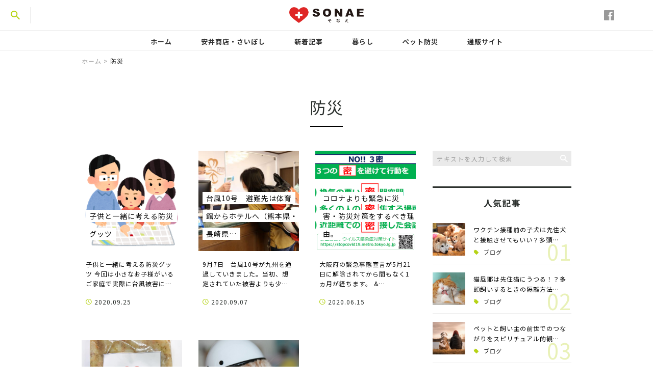

--- FILE ---
content_type: text/html; charset=UTF-8
request_url: https://sonae-bousai.net/tag/%E9%98%B2%E7%81%BD/
body_size: 12709
content:
<!DOCTYPE html>
<html lang="ja">
<head>
<meta charset="UTF-8" />
<meta name="viewport" content="width=device-width, initial-scale=1">
<meta name="format-detection" content="telephone=no">
<link rel="pingback" href="https://sonae-bousai.net/jetb/xmlrpc.php" />
<link rel="shortcut icon" href="https://sonae-bousai.net/jetb/wp-content/uploads/2020/03/favicon.ico" />
<link rel="apple-touch-icon-precomposed" href="https://sonae-bousai.net/jetb/wp-content/uploads/2020/03/favicon180.png" />

<title>防災 | 馬肉専門店【安井商店】SONAEそなえ</title>

<!-- All In One SEO Pack 3.6.2[489,526] -->

<meta name="keywords"  content="台風,避難所,防災,非常持ち出し袋,命を守る行動,避難先　ホテル,避難所　ペット,避難所　ホテル" />

<script type="application/ld+json" class="aioseop-schema">{"@context":"https://schema.org","@graph":[{"@type":["Person","Organization"],"@id":"https://sonae-bousai.net/#person","url":"https://sonae-bousai.net/","name":"＠新米防災士　赤レンジャー","sameAs":[],"image":{"@type":"ImageObject","@id":"https://sonae-bousai.net/#personlogo","url":"https://secure.gravatar.com/avatar/f59fcc30db0ec3aefab2876db23a3652?s=96&d=mm&r=g","width":96,"height":96,"caption":"＠新米防災士　赤レンジャー"},"logo":{"@id":"https://sonae-bousai.net/#personlogo"}},{"@type":"WebSite","@id":"https://sonae-bousai.net/#website","url":"https://sonae-bousai.net/","name":"馬肉専門店【安井商店】SONAEそなえ","publisher":{"@id":"https://sonae-bousai.net/#person"},"potentialAction":{"@type":"SearchAction","target":"https://sonae-bousai.net/?s={search_term_string}","query-input":"required name=search_term_string"}},{"@type":"CollectionPage","@id":"https://sonae-bousai.net/tag/%e9%98%b2%e7%81%bd/#collectionpage","url":"https://sonae-bousai.net/tag/%e9%98%b2%e7%81%bd/","inLanguage":"ja","name":"防災","isPartOf":{"@id":"https://sonae-bousai.net/#website"},"breadcrumb":{"@id":"https://sonae-bousai.net/tag/%e9%98%b2%e7%81%bd/#breadcrumblist"}},{"@type":"BreadcrumbList","@id":"https://sonae-bousai.net/tag/%e9%98%b2%e7%81%bd/#breadcrumblist","itemListElement":[{"@type":"ListItem","position":1,"item":{"@type":"WebPage","@id":"https://sonae-bousai.net/","url":"https://sonae-bousai.net/","name":"ペット防災を中心としたペット同行避難の推奨や防災情報サイト  | 馬肉専門店【安井商店】SONAEそなえ"}},{"@type":"ListItem","position":2,"item":{"@type":"WebPage","@id":"https://sonae-bousai.net/tag/%e9%98%b2%e7%81%bd/","url":"https://sonae-bousai.net/tag/%e9%98%b2%e7%81%bd/","name":"防災"}}]}]}</script>
<link rel="canonical" href="https://sonae-bousai.net/tag/%e9%98%b2%e7%81%bd/" />
			<script type="text/javascript" >
				window.ga=window.ga||function(){(ga.q=ga.q||[]).push(arguments)};ga.l=+new Date;
				ga('create', 'UA-163697557-4', 'auto');
				// Plugins
				
				ga('send', 'pageview');
			</script>
			<script async src="https://www.google-analytics.com/analytics.js"></script>
			<!-- All In One SEO Pack -->
<link rel='dns-prefetch' href='//yubinbango.github.io' />
<link rel='dns-prefetch' href='//s.w.org' />
<link rel="alternate" type="application/rss+xml" title="馬肉専門店【安井商店】SONAEそなえ &raquo; フィード" href="https://sonae-bousai.net/feed/" />
<link rel="alternate" type="application/rss+xml" title="馬肉専門店【安井商店】SONAEそなえ &raquo; コメントフィード" href="https://sonae-bousai.net/comments/feed/" />
<link rel="alternate" type="application/rss+xml" title="馬肉専門店【安井商店】SONAEそなえ &raquo; 防災 タグのフィード" href="https://sonae-bousai.net/tag/%e9%98%b2%e7%81%bd/feed/" />
		<script type="text/javascript">
			window._wpemojiSettings = {"baseUrl":"https:\/\/s.w.org\/images\/core\/emoji\/13.0.0\/72x72\/","ext":".png","svgUrl":"https:\/\/s.w.org\/images\/core\/emoji\/13.0.0\/svg\/","svgExt":".svg","source":{"concatemoji":"https:\/\/sonae-bousai.net\/jetb\/wp-includes\/js\/wp-emoji-release.min.js?ver=5.5.17"}};
			!function(e,a,t){var n,r,o,i=a.createElement("canvas"),p=i.getContext&&i.getContext("2d");function s(e,t){var a=String.fromCharCode;p.clearRect(0,0,i.width,i.height),p.fillText(a.apply(this,e),0,0);e=i.toDataURL();return p.clearRect(0,0,i.width,i.height),p.fillText(a.apply(this,t),0,0),e===i.toDataURL()}function c(e){var t=a.createElement("script");t.src=e,t.defer=t.type="text/javascript",a.getElementsByTagName("head")[0].appendChild(t)}for(o=Array("flag","emoji"),t.supports={everything:!0,everythingExceptFlag:!0},r=0;r<o.length;r++)t.supports[o[r]]=function(e){if(!p||!p.fillText)return!1;switch(p.textBaseline="top",p.font="600 32px Arial",e){case"flag":return s([127987,65039,8205,9895,65039],[127987,65039,8203,9895,65039])?!1:!s([55356,56826,55356,56819],[55356,56826,8203,55356,56819])&&!s([55356,57332,56128,56423,56128,56418,56128,56421,56128,56430,56128,56423,56128,56447],[55356,57332,8203,56128,56423,8203,56128,56418,8203,56128,56421,8203,56128,56430,8203,56128,56423,8203,56128,56447]);case"emoji":return!s([55357,56424,8205,55356,57212],[55357,56424,8203,55356,57212])}return!1}(o[r]),t.supports.everything=t.supports.everything&&t.supports[o[r]],"flag"!==o[r]&&(t.supports.everythingExceptFlag=t.supports.everythingExceptFlag&&t.supports[o[r]]);t.supports.everythingExceptFlag=t.supports.everythingExceptFlag&&!t.supports.flag,t.DOMReady=!1,t.readyCallback=function(){t.DOMReady=!0},t.supports.everything||(n=function(){t.readyCallback()},a.addEventListener?(a.addEventListener("DOMContentLoaded",n,!1),e.addEventListener("load",n,!1)):(e.attachEvent("onload",n),a.attachEvent("onreadystatechange",function(){"complete"===a.readyState&&t.readyCallback()})),(n=t.source||{}).concatemoji?c(n.concatemoji):n.wpemoji&&n.twemoji&&(c(n.twemoji),c(n.wpemoji)))}(window,document,window._wpemojiSettings);
		</script>
		<style type="text/css">
img.wp-smiley,
img.emoji {
	display: inline !important;
	border: none !important;
	box-shadow: none !important;
	height: 1em !important;
	width: 1em !important;
	margin: 0 .07em !important;
	vertical-align: -0.1em !important;
	background: none !important;
	padding: 0 !important;
}
</style>
	<link rel='stylesheet' id='colorbox-theme1-css'  href='https://sonae-bousai.net/jetb/wp-content/plugins/jquery-colorbox/themes/theme1/colorbox.css?ver=4.6.2' type='text/css' media='screen' />
<link rel='stylesheet' id='wp-block-library-css'  href='https://sonae-bousai.net/jetb/wp-includes/css/dist/block-library/style.min.css?ver=5.5.17' type='text/css' media='all' />
<link rel='stylesheet' id='wp-block-library-theme-css'  href='https://sonae-bousai.net/jetb/wp-includes/css/dist/block-library/theme.min.css?ver=5.5.17' type='text/css' media='all' />
<link rel='stylesheet' id='contact-form-7-css'  href='https://sonae-bousai.net/jetb/wp-content/plugins/contact-form-7/includes/css/styles.css?ver=5.2' type='text/css' media='all' />
<link rel='stylesheet' id='wp-pagenavi-css'  href='https://sonae-bousai.net/jetb/wp-content/plugins/wp-pagenavi/pagenavi-css.css?ver=2.70' type='text/css' media='all' />
<link rel='stylesheet' id='ez-icomoon-css'  href='https://sonae-bousai.net/jetb/wp-content/plugins/easy-table-of-contents/vendor/icomoon/style.min.css?ver=2.0.11' type='text/css' media='all' />
<link rel='stylesheet' id='ez-toc-css'  href='https://sonae-bousai.net/jetb/wp-content/plugins/easy-table-of-contents/assets/css/screen.min.css?ver=2.0.11' type='text/css' media='all' />
<style id='ez-toc-inline-css' type='text/css'>
div#ez-toc-container p.ez-toc-title {font-size: 100%;}div#ez-toc-container p.ez-toc-title {font-weight: 500;}div#ez-toc-container ul li {font-size: 95%;}div#ez-toc-container {background: #f5f5f5;border: 1px solid #ffffff;width: 100%;}div#ez-toc-container p.ez-toc-title {color: #111111;}div#ez-toc-container ul.ez-toc-list a {color: #111111;}div#ez-toc-container ul.ez-toc-list a:hover {color: #c99f08;}div#ez-toc-container ul.ez-toc-list a:visited {color: #c99f08;}
</style>
<link rel='stylesheet' id='Jet_CMS_style-css'  href='https://sonae-bousai.net/jetb/wp-content/themes/Jet_cms_media_b/style.css?ver=5.5.17' type='text/css' media='all' />
<link rel='stylesheet' id='tablepress-default-css'  href='https://sonae-bousai.net/jetb/wp-content/plugins/tablepress/css/default.min.css?ver=1.11' type='text/css' media='all' />
<link rel='stylesheet' id='addtoany-css'  href='https://sonae-bousai.net/jetb/wp-content/plugins/add-to-any/addtoany.min.css?ver=1.15' type='text/css' media='all' />
<script type='text/javascript' src='https://sonae-bousai.net/jetb/wp-includes/js/jquery/jquery.js?ver=1.12.4-wp' id='jquery-core-js'></script>
<script type='text/javascript' id='colorbox-js-extra'>
/* <![CDATA[ */
var jQueryColorboxSettingsArray = {"jQueryColorboxVersion":"4.6.2","colorboxInline":"false","colorboxIframe":"false","colorboxGroupId":"","colorboxTitle":"","colorboxWidth":"false","colorboxHeight":"false","colorboxMaxWidth":"false","colorboxMaxHeight":"false","colorboxSlideshow":"false","colorboxSlideshowAuto":"false","colorboxScalePhotos":"true","colorboxPreloading":"false","colorboxOverlayClose":"true","colorboxLoop":"true","colorboxEscKey":"true","colorboxArrowKey":"true","colorboxScrolling":"true","colorboxOpacity":"0.85","colorboxTransition":"elastic","colorboxSpeed":"350","colorboxSlideshowSpeed":"2500","colorboxClose":"close","colorboxNext":"next","colorboxPrevious":"previous","colorboxSlideshowStart":"start slideshow","colorboxSlideshowStop":"stop slideshow","colorboxCurrent":"{current} of {total} images","colorboxXhrError":"This content failed to load.","colorboxImgError":"This image failed to load.","colorboxImageMaxWidth":"95%","colorboxImageMaxHeight":"95%","colorboxImageHeight":"false","colorboxImageWidth":"false","colorboxLinkHeight":"false","colorboxLinkWidth":"false","colorboxInitialHeight":"100","colorboxInitialWidth":"300","autoColorboxJavaScript":"","autoHideFlash":"","autoColorbox":"true","autoColorboxGalleries":"","addZoomOverlay":"","useGoogleJQuery":"","colorboxAddClassToLinks":""};
/* ]]> */
</script>
<script type='text/javascript' src='https://sonae-bousai.net/jetb/wp-content/plugins/jquery-colorbox/js/jquery.colorbox-min.js?ver=1.4.33' id='colorbox-js'></script>
<script type='text/javascript' src='https://sonae-bousai.net/jetb/wp-content/plugins/jquery-colorbox/js/jquery-colorbox-wrapper-min.js?ver=4.6.2' id='colorbox-wrapper-js'></script>
<script type='text/javascript' src='https://sonae-bousai.net/jetb/wp-content/plugins/add-to-any/addtoany.min.js?ver=1.1' id='addtoany-js'></script>
<link rel="https://api.w.org/" href="https://sonae-bousai.net/wp-json/" /><link rel="alternate" type="application/json" href="https://sonae-bousai.net/wp-json/wp/v2/tags/74" /><link rel="EditURI" type="application/rsd+xml" title="RSD" href="https://sonae-bousai.net/jetb/xmlrpc.php?rsd" />
<link rel="wlwmanifest" type="application/wlwmanifest+xml" href="https://sonae-bousai.net/jetb/wp-includes/wlwmanifest.xml" /> 
<meta name="generator" content="WordPress 5.5.17" />

<script data-cfasync="false">
window.a2a_config=window.a2a_config||{};a2a_config.callbacks=[];a2a_config.overlays=[];a2a_config.templates={};a2a_localize = {
	Share: "共有",
	Save: "ブックマーク",
	Subscribe: "購読",
	Email: "メール",
	Bookmark: "ブックマーク",
	ShowAll: "すべて表示する",
	ShowLess: "小さく表示する",
	FindServices: "サービスを探す",
	FindAnyServiceToAddTo: "追加するサービスを今すぐ探す",
	PoweredBy: "Powered by",
	ShareViaEmail: "メールでシェアする",
	SubscribeViaEmail: "メールで購読する",
	BookmarkInYourBrowser: "ブラウザにブックマーク",
	BookmarkInstructions: "このページをブックマークするには、 Ctrl+D または \u2318+D を押下。",
	AddToYourFavorites: "お気に入りに追加",
	SendFromWebOrProgram: "任意のメールアドレスまたはメールプログラムから送信",
	EmailProgram: "メールプログラム",
	More: "詳細&#8230;",
	ThanksForSharing: "Thanks for sharing!",
	ThanksForFollowing: "Thanks for following!"
};

(function(d,s,a,b){a=d.createElement(s);b=d.getElementsByTagName(s)[0];a.async=1;a.src="https://static.addtoany.com/menu/page.js";b.parentNode.insertBefore(a,b);})(document,"script");
</script>
<!-- Analytics by WP-Statistics v12.6.13 - https://wp-statistics.com/ -->

<!-- BEGIN: WP Social Bookmarking Light HEAD -->


<script>
    (function (d, s, id) {
        var js, fjs = d.getElementsByTagName(s)[0];
        if (d.getElementById(id)) return;
        js = d.createElement(s);
        js.id = id;
        js.src = "//connect.facebook.net/en_US/sdk.js#xfbml=1&version=v2.7";
        fjs.parentNode.insertBefore(js, fjs);
    }(document, 'script', 'facebook-jssdk'));
</script>

<style type="text/css">
    .wp_social_bookmarking_light{
    border: 0 !important;
    padding: 10px 0 20px 0 !important;
    margin: 0 !important;
}
.wp_social_bookmarking_light div{
    float: left !important;
    border: 0 !important;
    padding: 0 !important;
    margin: 0 5px 0px 0 !important;
    min-height: 30px !important;
    line-height: 18px !important;
    text-indent: 0 !important;
}
.wp_social_bookmarking_light img{
    border: 0 !important;
    padding: 0;
    margin: 0;
    vertical-align: top !important;
}
.wp_social_bookmarking_light_clear{
    clear: both !important;
}
#fb-root{
    display: none;
}
.wsbl_facebook_like iframe{
    max-width: none !important;
}
.wsbl_pinterest a{
    border: 0px !important;
}
</style>
<!-- END: WP Social Bookmarking Light HEAD -->
	<link rel="stylesheet" href="https://fonts.googleapis.com/icon?family=Material+Icons">
<link href="https://fonts.googleapis.com/css?family=Noto+Sans+JP:400,500,700&display=swap" rel="stylesheet">
<link rel="stylesheet" href="https://sonae-bousai.net/jetb/wp-content/themes/Jet_cms_media_b/css/icon.css">
<link rel="stylesheet" href="https://fonts.googleapis.com/icon?family=Material+Icons">
<link rel="stylesheet" href="https://sonae-bousai.net/jetb/wp-content/themes/Jet_cms_media_b/css/animate.min.css">


<!--オウンドCと共通-->
<link rel="stylesheet" href="https://jetb.co.jp/media-king/b/css/header_footer_side.css">
<link rel="stylesheet" href="https://jetb.co.jp/media-king/b/css/single_page.css">
<link rel="stylesheet" href="https://jetb.co.jp/media-king/b/css/other.css">
<link rel="stylesheet" href="https://jetb.co.jp/media-king/b/css/jetb_announce.css">
<link rel="stylesheet" href="https://jetb.co.jp/media-king/b/css/jetb_maincontents.css">
<link rel="stylesheet" href="https://jetb.co.jp/media-king/b/css/jet_AddQuicktags.css" type="text/css" />
<link rel="stylesheet" href="https://jetb.co.jp/media-king/b/css/common.css" type="text/css" />

<link rel="stylesheet" href="https://sonae-bousai.net/jetb/wp-content/themes/Jet_cms_media_b/Jet_Tpl_style.css" type="text/css" />
<!--上書きCSS-->
<link rel="stylesheet" href="https://sonae-bousai.net/jetb/wp-content/themes/Jet_cms_media_b/custom/custom.css" type="text/css" />

<!-- Global site tag (gtag.js) - Google Analytics -->
<script async src="https://www.googletagmanager.com/gtag/js?id=G-B0CSYL0EFV"></script>
<script>
  window.dataLayer = window.dataLayer || [];
  function gtag(){dataLayer.push(arguments);}
  gtag('js', new Date());

  gtag('config', 'G-B0CSYL0EFV');
</script>

</head>
<body class="archive tag tag-74" ontouchstart="">
	<div id="top" class="allwrapper">
		<header id="upper" class="cf">
			<section class="inner">
								<p class="logo">
					<a href="https://sonae-bousai.net/">
						<img src="https://sonae-bousai.net/jetb/wp-content/uploads/2020/03/logo2-1.png" alt="馬肉専門店【安井商店】SONAEそなえ">
					</a>
				</p>
							</section>

			<div class="menu-trigger" href="#">
				<div class="trigger_wrap">
					<span></span>
					<span></span>
					<span></span>
				</div>
			</div>

			<nav class="g_nav cf">
				<ul id="menu-%e3%82%b0%e3%83%ad%e3%83%bc%e3%83%90%e3%83%ab%e3%83%8a%e3%83%93" class="g_nav_menu menu"><li><a href="https://sonae-bousai.net">ホーム</a></li>
<li><a href="https://sonae-bousai.net/%e5%ae%89%e4%ba%95%e5%95%86%e5%ba%97%e3%83%bb%e3%81%95%e3%81%84%e3%81%bc%e3%81%97/">安井商店・さいぼし</a></li>
<li><a href="https://sonae-bousai.net/new-article/">新着記事</a></li>
<li><a href="https://sonae-bousai.net/category/life/">暮らし</a></li>
<li><a href="https://sonae-bousai.net/category/pet-disaster-prevention/">ペット防災</a></li>
<li><a href="http://www.saiboshi.net">通販サイト</a></li>
</ul>
													</nav>

			<div id="head_search_btn">
				<p></p>
			</div>
			<div class="head_search_area">
				<div class="head_search_wrap">
					<div class="head_search_cont">
						<form action="https://sonae-bousai.net/" method="get" id="head_searchform">
							<input id="head_words" type="text" name="s" placeholder="テキストを入力して検索" />
							<input id="head_searchBtn" type="submit" name="searchBtn" value="&#xf2f5;" />
						</form>
						<div class="popular_area">
							<p class="sec_title">人気記事<span>RANKING</span></p>
							<ul>
																
								<li>
									<p class="img_box imgwrap">
										<a href="https://sonae-bousai.net/blog/9415/" title="ワクチン接種前の子犬は先住犬と接触させてもいい？多頭飼いを始める前の注意点についても">
																							<img width="660" height="495" src="https://sonae-bousai.net/jetb/wp-content/uploads/2020/12/4134490_m-e1607503855609.jpg" class="attachment-full size-full colorbox-9415  wp-post-image" alt="先住犬" loading="lazy" srcset="https://sonae-bousai.net/jetb/wp-content/uploads/2020/12/4134490_m-e1607503855609.jpg 660w, https://sonae-bousai.net/jetb/wp-content/uploads/2020/12/4134490_m-e1607503855609-300x225.jpg 300w" sizes="(max-width: 660px) 100vw, 660px" />																					</a>
									</p>
									<div class="entry_box">
										<p class="popular_entrytitle">
											<a href="https://sonae-bousai.net/blog/9415/">
												ワクチン接種前の子犬は先住犬と接触させてもいい？多頭飼いを始める前の…											</a>
										</p>
										<div class="cat_box">
																																<a class="pop_cat" href="https://sonae-bousai.net/category/blog">
												ブログ											</a>
																																									</div>
										<span class="number">
											01										</span>
									</div>
								</li>
																
								<li>
									<p class="img_box imgwrap">
										<a href="https://sonae-bousai.net/blog/7455/" title="猫風邪は先住猫にうつる！？多頭飼いするときの隔離方法と期間">
																							<img width="1280" height="852" src="https://sonae-bousai.net/jetb/wp-content/uploads/2020/12/cat-323262_1280.jpg" class="attachment-full size-full colorbox-7455  wp-post-image" alt="" loading="lazy" srcset="https://sonae-bousai.net/jetb/wp-content/uploads/2020/12/cat-323262_1280.jpg 1280w, https://sonae-bousai.net/jetb/wp-content/uploads/2020/12/cat-323262_1280-300x200.jpg 300w, https://sonae-bousai.net/jetb/wp-content/uploads/2020/12/cat-323262_1280-1024x682.jpg 1024w, https://sonae-bousai.net/jetb/wp-content/uploads/2020/12/cat-323262_1280-768x511.jpg 768w" sizes="(max-width: 1280px) 100vw, 1280px" />																					</a>
									</p>
									<div class="entry_box">
										<p class="popular_entrytitle">
											<a href="https://sonae-bousai.net/blog/7455/">
												猫風邪は先住猫にうつる！？多頭飼いするときの隔離方法と期間											</a>
										</p>
										<div class="cat_box">
																																<a class="pop_cat" href="https://sonae-bousai.net/category/blog">
												ブログ											</a>
																																									</div>
										<span class="number">
											02										</span>
									</div>
								</li>
																
								<li>
									<p class="img_box imgwrap">
										<a href="https://sonae-bousai.net/blog/25220/" title="ペットと飼い主の前世でのつながりをスピリチュアル的観点から解説">
																							<img width="900" height="599" src="https://sonae-bousai.net/jetb/wp-content/uploads/2021/12/5c29fa77b15f01543cfec8d5c49e8b86.jpg" class="attachment-full size-full colorbox-25220  wp-post-image" alt="前世でつながりがあったかもしれない犬と飼い主" loading="lazy" srcset="https://sonae-bousai.net/jetb/wp-content/uploads/2021/12/5c29fa77b15f01543cfec8d5c49e8b86.jpg 900w, https://sonae-bousai.net/jetb/wp-content/uploads/2021/12/5c29fa77b15f01543cfec8d5c49e8b86-300x200.jpg 300w, https://sonae-bousai.net/jetb/wp-content/uploads/2021/12/5c29fa77b15f01543cfec8d5c49e8b86-768x511.jpg 768w" sizes="(max-width: 900px) 100vw, 900px" />																					</a>
									</p>
									<div class="entry_box">
										<p class="popular_entrytitle">
											<a href="https://sonae-bousai.net/blog/25220/">
												ペットと飼い主の前世でのつながりをスピリチュアル的観点から解説											</a>
										</p>
										<div class="cat_box">
																																<a class="pop_cat" href="https://sonae-bousai.net/category/blog">
												ブログ											</a>
																																									</div>
										<span class="number">
											03										</span>
									</div>
								</li>
																
								<li>
									<p class="img_box imgwrap">
										<a href="https://sonae-bousai.net/blog/25018/" title="小動物が好きな人の心理とは？性格も紹介します">
																							<img width="2560" height="1709" src="https://sonae-bousai.net/jetb/wp-content/uploads/2021/12/70df484ee61458ca16a63f22f0a1da54.jpg" class="attachment-full size-full colorbox-25018  wp-post-image" alt="小動物が好きな人の心理" loading="lazy" srcset="https://sonae-bousai.net/jetb/wp-content/uploads/2021/12/70df484ee61458ca16a63f22f0a1da54.jpg 2560w, https://sonae-bousai.net/jetb/wp-content/uploads/2021/12/70df484ee61458ca16a63f22f0a1da54-300x200.jpg 300w, https://sonae-bousai.net/jetb/wp-content/uploads/2021/12/70df484ee61458ca16a63f22f0a1da54-1024x684.jpg 1024w, https://sonae-bousai.net/jetb/wp-content/uploads/2021/12/70df484ee61458ca16a63f22f0a1da54-768x513.jpg 768w, https://sonae-bousai.net/jetb/wp-content/uploads/2021/12/70df484ee61458ca16a63f22f0a1da54-1536x1025.jpg 1536w, https://sonae-bousai.net/jetb/wp-content/uploads/2021/12/70df484ee61458ca16a63f22f0a1da54-2048x1367.jpg 2048w" sizes="(max-width: 2560px) 100vw, 2560px" />																					</a>
									</p>
									<div class="entry_box">
										<p class="popular_entrytitle">
											<a href="https://sonae-bousai.net/blog/25018/">
												小動物が好きな人の心理とは？性格も紹介します											</a>
										</p>
										<div class="cat_box">
																																<a class="pop_cat" href="https://sonae-bousai.net/category/blog">
												ブログ											</a>
																																									</div>
										<span class="number">
											04										</span>
									</div>
								</li>
																
								<li>
									<p class="img_box imgwrap">
										<a href="https://sonae-bousai.net/blog/25014/" title="人気の小動物５選！なつくペットランキングも紹介">
																							<img width="2560" height="1694" src="https://sonae-bousai.net/jetb/wp-content/uploads/2021/12/2326c896c8df469db7ef867ebf94e8b5.jpg" class="attachment-full size-full colorbox-25014  wp-post-image" alt="ペットとしてなつく小動物は？" loading="lazy" srcset="https://sonae-bousai.net/jetb/wp-content/uploads/2021/12/2326c896c8df469db7ef867ebf94e8b5.jpg 2560w, https://sonae-bousai.net/jetb/wp-content/uploads/2021/12/2326c896c8df469db7ef867ebf94e8b5-300x199.jpg 300w, https://sonae-bousai.net/jetb/wp-content/uploads/2021/12/2326c896c8df469db7ef867ebf94e8b5-1024x678.jpg 1024w, https://sonae-bousai.net/jetb/wp-content/uploads/2021/12/2326c896c8df469db7ef867ebf94e8b5-768x508.jpg 768w, https://sonae-bousai.net/jetb/wp-content/uploads/2021/12/2326c896c8df469db7ef867ebf94e8b5-1536x1016.jpg 1536w, https://sonae-bousai.net/jetb/wp-content/uploads/2021/12/2326c896c8df469db7ef867ebf94e8b5-2048x1355.jpg 2048w" sizes="(max-width: 2560px) 100vw, 2560px" />																					</a>
									</p>
									<div class="entry_box">
										<p class="popular_entrytitle">
											<a href="https://sonae-bousai.net/blog/25014/">
												人気の小動物５選！なつくペットランキングも紹介											</a>
										</p>
										<div class="cat_box">
																																<a class="pop_cat" href="https://sonae-bousai.net/category/blog">
												ブログ											</a>
																																									</div>
										<span class="number">
											05										</span>
									</div>
								</li>
																							</ul>
						</div>
					</div>
				</div>
			</div>

											<ul class="head_sns ">
				
				<li>
					<a href="https://www.facebook.com/pellot.life/" target="_blank">
						<img src="https://sonae-bousai.net/jetb/wp-content/uploads/2019/10/pc_ic_facebook.png" alt="">
					</a>
				</li>

				
				<li>
					<a href="https://twitter.com/saiboshi_no1" target="_blank">
						<img src="" alt="">
					</a>
				</li>

							</ul>
					
		</header>
<div id="archive_area">

<div class="bread_area">
	<div class="breadcrumbs" typeof="BreadcrumbList" vocab="https://schema.org/">
		<!-- Breadcrumb NavXT 6.5.0 -->
<span property="itemListElement" typeof="ListItem"><a property="item" typeof="WebPage" title="Go to 馬肉専門店【安井商店】SONAEそなえ." href="https://sonae-bousai.net" class="home" ><span property="name">ホーム</span></a><meta property="position" content="1"></span> &gt; <span class="archive taxonomy post_tag current-item">防災</span>	</div>
</div>
<!--▼▼▼▼コンテンツエリア▼▼▼▼-->
<h2 id="page_title"><span>防災</span></h2>
<div class="inner cf">
	<main class="archive_cont">
		<ul class="post_list">
						
			<li>
				<a class="post_head" href="https://sonae-bousai.net/pickup/4274/">
					<h3 class="post_title">
						<span>子供と一緒に考える防災グッツ</span>
					</h3>
					<p class="img_box imgwrap" href="https://sonae-bousai.net/pickup/4274/">
													<img width="180" height="180" src="https://sonae-bousai.net/jetb/wp-content/uploads/2020/09/saigai_maq_hinanjo.png" class="attachment-full size-full colorbox-4274  wp-post-image" alt="" loading="lazy" srcset="https://sonae-bousai.net/jetb/wp-content/uploads/2020/09/saigai_maq_hinanjo.png 180w, https://sonae-bousai.net/jetb/wp-content/uploads/2020/09/saigai_maq_hinanjo-150x150.png 150w" sizes="(max-width: 180px) 100vw, 180px" />											</p>
				</a>
				<div class="post_entry">
					<p class="post_txt">
						<a href="https://sonae-bousai.net/pickup/4274/">
							子供と一緒に考える防災グッツ
今回は小さなお子様がいるご家庭で実際に台風被害に…						</a>
					</p>
					<div class="post_info">
						<time class="day_entry">2020.09.25</time>
					</div>
				</div>
			</li>

			
			<li>
				<a class="post_head" href="https://sonae-bousai.net/pickup/4266/">
					<h3 class="post_title">
						<span>台風10号　避難先は体育館からホテルへ（熊本県・長崎県…</span>
					</h3>
					<p class="img_box imgwrap" href="https://sonae-bousai.net/pickup/4266/">
													<img width="640" height="420" src="https://sonae-bousai.net/jetb/wp-content/uploads/2020/09/hoteru.jpg" class="attachment-full size-full colorbox-4266  wp-post-image" alt="" loading="lazy" srcset="https://sonae-bousai.net/jetb/wp-content/uploads/2020/09/hoteru.jpg 640w, https://sonae-bousai.net/jetb/wp-content/uploads/2020/09/hoteru-300x197.jpg 300w" sizes="(max-width: 640px) 100vw, 640px" />											</p>
				</a>
				<div class="post_entry">
					<p class="post_txt">
						<a href="https://sonae-bousai.net/pickup/4266/">
							9月7日　台風10号が九州を通過していきました。当初、想定されていた被害よりも少…						</a>
					</p>
					<div class="post_info">
						<time class="day_entry">2020.09.07</time>
					</div>
				</div>
			</li>

			
			<li>
				<a class="post_head" href="https://sonae-bousai.net/column/4202/">
					<h3 class="post_title">
						<span>コロナよりも緊急に災害・防災対策をするべき理由。</span>
					</h3>
					<p class="img_box imgwrap" href="https://sonae-bousai.net/column/4202/">
													<img width="600" height="453" src="https://sonae-bousai.net/jetb/wp-content/uploads/2020/06/mi3.png" class="attachment-full size-full colorbox-4202  wp-post-image" alt="" loading="lazy" srcset="https://sonae-bousai.net/jetb/wp-content/uploads/2020/06/mi3.png 600w, https://sonae-bousai.net/jetb/wp-content/uploads/2020/06/mi3-300x227.png 300w" sizes="(max-width: 600px) 100vw, 600px" />											</p>
				</a>
				<div class="post_entry">
					<p class="post_txt">
						<a href="https://sonae-bousai.net/column/4202/">
							大阪府の緊急事態宣言が5月21日に解除されてから間もなく1ヵ月が経ちます。
&…						</a>
					</p>
					<div class="post_info">
						<time class="day_entry">2020.06.15</time>
					</div>
				</div>
			</li>

			
			<li>
				<a class="post_head" href="https://sonae-bousai.net/pickup/3682/">
					<h3 class="post_title">
						<span>ペット災害の備え</span>
					</h3>
					<p class="img_box imgwrap" href="https://sonae-bousai.net/pickup/3682/">
													<img width="720" height="960" src="https://sonae-bousai.net/jetb/wp-content/uploads/2020/03/53609562_2056949904430781_2481832055831265280_n.jpg" class="attachment-full size-full colorbox-3682  wp-post-image" alt="" loading="lazy" srcset="https://sonae-bousai.net/jetb/wp-content/uploads/2020/03/53609562_2056949904430781_2481832055831265280_n.jpg 720w, https://sonae-bousai.net/jetb/wp-content/uploads/2020/03/53609562_2056949904430781_2481832055831265280_n-225x300.jpg 225w" sizes="(max-width: 720px) 100vw, 720px" />											</p>
				</a>
				<div class="post_entry">
					<p class="post_txt">
						<a href="https://sonae-bousai.net/pickup/3682/">
							最近話題になっている災害時の同行非難。
災害はいつ起こるか分かりません。普段は…						</a>
					</p>
					<div class="post_info">
						<time class="day_entry">2020.03.24</time>
					</div>
				</div>
			</li>

			
			<li>
				<a class="post_head" href="https://sonae-bousai.net/pickup/3671/">
					<h3 class="post_title">
						<span>猫と一緒に暮らしたい２～もっと詳しく知りたい</span>
					</h3>
					<p class="img_box imgwrap" href="https://sonae-bousai.net/pickup/3671/">
													<img width="530" height="709" src="https://sonae-bousai.net/jetb/wp-content/uploads/2020/03/e7843d9d.jpg" class="attachment-full size-full colorbox-3671  wp-post-image" alt="" loading="lazy" srcset="https://sonae-bousai.net/jetb/wp-content/uploads/2020/03/e7843d9d.jpg 530w, https://sonae-bousai.net/jetb/wp-content/uploads/2020/03/e7843d9d-224x300.jpg 224w" sizes="(max-width: 530px) 100vw, 530px" />											</p>
				</a>
				<div class="post_entry">
					<p class="post_txt">
						<a href="https://sonae-bousai.net/pickup/3671/">
							猫と災害
&nbsp;
前回投稿した記事では大まかな流れを記述していましたが…						</a>
					</p>
					<div class="post_info">
						<time class="day_entry">2020.03.24</time>
					</div>
				</div>
			</li>

								</ul>

			</main>

	<aside id="side_bar">
	<div id="secondary">
		<aside class="side_search_form">
			<form action="https://sonae-bousai.net/" method="get" id="searchform2">
	<input id="keywords2" type="text" name="s" id="site_search" placeholder="テキストを入力して検索" />
	<input id="searchBtn2" type="submit" name="searchBtn2" value="&#xf2f5;" />
</form>		</aside>
		<aside class="side_popular_area">
			<h4 class="side_cont_title">人気記事</h4>
			<ul class="side_list">
								
				<li>
					<a class="img_box imgwrap" href="https://sonae-bousai.net/blog/9415/" title="ワクチン接種前の子犬は先住犬と接触させてもいい？多頭飼いを始める前の注意点についても">
													<img width="660" height="495" src="https://sonae-bousai.net/jetb/wp-content/uploads/2020/12/4134490_m-e1607503855609.jpg" class="attachment-full size-full colorbox-9415  wp-post-image" alt="先住犬" loading="lazy" srcset="https://sonae-bousai.net/jetb/wp-content/uploads/2020/12/4134490_m-e1607503855609.jpg 660w, https://sonae-bousai.net/jetb/wp-content/uploads/2020/12/4134490_m-e1607503855609-300x225.jpg 300w" sizes="(max-width: 660px) 100vw, 660px" />											</a>
					<div class="entry_box">
						<p class="post_title">
							<a href="https://sonae-bousai.net/blog/9415/">
																ワクチン接種前の子犬は先住犬と接触させてもいい？多頭…															</a>
						</p>
						<p class="cat_box">
							<a href="https://sonae-bousai.net/category/blog/" rel="tag">ブログ</a>						</p>
					</div>
					<span class="number">
						01					</span>
				</li>
								
				<li>
					<a class="img_box imgwrap" href="https://sonae-bousai.net/blog/7455/" title="猫風邪は先住猫にうつる！？多頭飼いするときの隔離方法と期間">
													<img width="1280" height="852" src="https://sonae-bousai.net/jetb/wp-content/uploads/2020/12/cat-323262_1280.jpg" class="attachment-full size-full colorbox-7455  wp-post-image" alt="" loading="lazy" srcset="https://sonae-bousai.net/jetb/wp-content/uploads/2020/12/cat-323262_1280.jpg 1280w, https://sonae-bousai.net/jetb/wp-content/uploads/2020/12/cat-323262_1280-300x200.jpg 300w, https://sonae-bousai.net/jetb/wp-content/uploads/2020/12/cat-323262_1280-1024x682.jpg 1024w, https://sonae-bousai.net/jetb/wp-content/uploads/2020/12/cat-323262_1280-768x511.jpg 768w" sizes="(max-width: 1280px) 100vw, 1280px" />											</a>
					<div class="entry_box">
						<p class="post_title">
							<a href="https://sonae-bousai.net/blog/7455/">
																猫風邪は先住猫にうつる！？多頭飼いするときの隔離方法…															</a>
						</p>
						<p class="cat_box">
							<a href="https://sonae-bousai.net/category/blog/" rel="tag">ブログ</a>						</p>
					</div>
					<span class="number">
						02					</span>
				</li>
								
				<li>
					<a class="img_box imgwrap" href="https://sonae-bousai.net/blog/25220/" title="ペットと飼い主の前世でのつながりをスピリチュアル的観点から解説">
													<img width="900" height="599" src="https://sonae-bousai.net/jetb/wp-content/uploads/2021/12/5c29fa77b15f01543cfec8d5c49e8b86.jpg" class="attachment-full size-full colorbox-25220  wp-post-image" alt="前世でつながりがあったかもしれない犬と飼い主" loading="lazy" srcset="https://sonae-bousai.net/jetb/wp-content/uploads/2021/12/5c29fa77b15f01543cfec8d5c49e8b86.jpg 900w, https://sonae-bousai.net/jetb/wp-content/uploads/2021/12/5c29fa77b15f01543cfec8d5c49e8b86-300x200.jpg 300w, https://sonae-bousai.net/jetb/wp-content/uploads/2021/12/5c29fa77b15f01543cfec8d5c49e8b86-768x511.jpg 768w" sizes="(max-width: 900px) 100vw, 900px" />											</a>
					<div class="entry_box">
						<p class="post_title">
							<a href="https://sonae-bousai.net/blog/25220/">
																ペットと飼い主の前世でのつながりをスピリチュアル的観…															</a>
						</p>
						<p class="cat_box">
							<a href="https://sonae-bousai.net/category/blog/" rel="tag">ブログ</a>						</p>
					</div>
					<span class="number">
						03					</span>
				</li>
								
				<li>
					<a class="img_box imgwrap" href="https://sonae-bousai.net/blog/25018/" title="小動物が好きな人の心理とは？性格も紹介します">
													<img width="2560" height="1709" src="https://sonae-bousai.net/jetb/wp-content/uploads/2021/12/70df484ee61458ca16a63f22f0a1da54.jpg" class="attachment-full size-full colorbox-25018  wp-post-image" alt="小動物が好きな人の心理" loading="lazy" srcset="https://sonae-bousai.net/jetb/wp-content/uploads/2021/12/70df484ee61458ca16a63f22f0a1da54.jpg 2560w, https://sonae-bousai.net/jetb/wp-content/uploads/2021/12/70df484ee61458ca16a63f22f0a1da54-300x200.jpg 300w, https://sonae-bousai.net/jetb/wp-content/uploads/2021/12/70df484ee61458ca16a63f22f0a1da54-1024x684.jpg 1024w, https://sonae-bousai.net/jetb/wp-content/uploads/2021/12/70df484ee61458ca16a63f22f0a1da54-768x513.jpg 768w, https://sonae-bousai.net/jetb/wp-content/uploads/2021/12/70df484ee61458ca16a63f22f0a1da54-1536x1025.jpg 1536w, https://sonae-bousai.net/jetb/wp-content/uploads/2021/12/70df484ee61458ca16a63f22f0a1da54-2048x1367.jpg 2048w" sizes="(max-width: 2560px) 100vw, 2560px" />											</a>
					<div class="entry_box">
						<p class="post_title">
							<a href="https://sonae-bousai.net/blog/25018/">
																小動物が好きな人の心理とは？性格も紹介します															</a>
						</p>
						<p class="cat_box">
							<a href="https://sonae-bousai.net/category/blog/" rel="tag">ブログ</a>						</p>
					</div>
					<span class="number">
						04					</span>
				</li>
								
				<li>
					<a class="img_box imgwrap" href="https://sonae-bousai.net/blog/25014/" title="人気の小動物５選！なつくペットランキングも紹介">
													<img width="2560" height="1694" src="https://sonae-bousai.net/jetb/wp-content/uploads/2021/12/2326c896c8df469db7ef867ebf94e8b5.jpg" class="attachment-full size-full colorbox-25014  wp-post-image" alt="ペットとしてなつく小動物は？" loading="lazy" srcset="https://sonae-bousai.net/jetb/wp-content/uploads/2021/12/2326c896c8df469db7ef867ebf94e8b5.jpg 2560w, https://sonae-bousai.net/jetb/wp-content/uploads/2021/12/2326c896c8df469db7ef867ebf94e8b5-300x199.jpg 300w, https://sonae-bousai.net/jetb/wp-content/uploads/2021/12/2326c896c8df469db7ef867ebf94e8b5-1024x678.jpg 1024w, https://sonae-bousai.net/jetb/wp-content/uploads/2021/12/2326c896c8df469db7ef867ebf94e8b5-768x508.jpg 768w, https://sonae-bousai.net/jetb/wp-content/uploads/2021/12/2326c896c8df469db7ef867ebf94e8b5-1536x1016.jpg 1536w, https://sonae-bousai.net/jetb/wp-content/uploads/2021/12/2326c896c8df469db7ef867ebf94e8b5-2048x1355.jpg 2048w" sizes="(max-width: 2560px) 100vw, 2560px" />											</a>
					<div class="entry_box">
						<p class="post_title">
							<a href="https://sonae-bousai.net/blog/25014/">
																人気の小動物５選！なつくペットランキングも紹介															</a>
						</p>
						<p class="cat_box">
							<a href="https://sonae-bousai.net/category/blog/" rel="tag">ブログ</a>						</p>
					</div>
					<span class="number">
						05					</span>
				</li>
											</ul>
		</aside>

		<aside class="side_category_list">
			<h4 class="side_cont_title">CATEGORY</h4>
			<ul>
									<li class="cat-item cat-item-78"><a href="https://sonae-bousai.net/category/%e3%81%95%e3%81%84%e3%81%bc%e3%81%97/">さいぼし</a>
</li>
	<li class="cat-item cat-item-68"><a href="https://sonae-bousai.net/category/life/">暮らし</a>
</li>
	<li class="cat-item cat-item-70"><a href="https://sonae-bousai.net/category/pet-disaster-prevention/">ペット防災</a>
</li>
	<li class="cat-item cat-item-63"><a href="https://sonae-bousai.net/category/blog/">ブログ</a>
</li>
	<li class="cat-item cat-item-55"><a href="https://sonae-bousai.net/category/pickup/">ピックアップ</a>
</li>
	<li class="cat-item cat-item-59"><a href="https://sonae-bousai.net/category/column/">コラム</a>
</li>
	<li class="cat-item cat-item-1"><a href="https://sonae-bousai.net/category/%e6%9c%aa%e5%88%86%e9%a1%9e/">未分類</a>
</li>
							</ul>
		</aside>

						<aside class="side_tag_list">
			<h4 class="side_cont_title">注目のタグ</h4>

			<ul>
								<li>
					<a href="https://sonae-bousai.net/tag/%e3%81%95%e3%81%84%e3%81%bc%e3%81%97/">
						<span class="pt-A">・</span>さいぼし					</a>
				</li>
								<li>
					<a href="https://sonae-bousai.net/tag/%e3%81%97%e3%81%a4%e3%81%91/">
						<span class="pt-A">・</span>しつけ					</a>
				</li>
								<li>
					<a href="https://sonae-bousai.net/tag/%e3%83%9a%e3%83%83%e3%83%88%e5%90%8c%e4%bc%b4%e9%81%bf%e9%9b%a3/">
						<span class="pt-A">・</span>ペット同伴避難					</a>
				</li>
								<li>
					<a href="https://sonae-bousai.net/tag/%e3%83%9a%e3%83%83%e3%83%88%e5%90%8c%e8%a1%8c%e9%81%bf%e9%9b%a3/">
						<span class="pt-A">・</span>ペット同行避難					</a>
				</li>
								<li>
					<a href="https://sonae-bousai.net/tag/%e3%83%9a%e3%83%83%e3%83%88%e5%90%8c%e8%a1%8c%e9%81%bf%e9%9b%a3%e3%83%9e%e3%83%8b%e3%83%a5%e3%82%a2%e3%83%ab/">
						<span class="pt-A">・</span>ペット同行避難マニュアル					</a>
				</li>
								<li>
					<a href="https://sonae-bousai.net/tag/%e3%83%9a%e3%83%83%e3%83%88%e9%98%b2%e7%81%bd/">
						<span class="pt-A">・</span>ペット防災					</a>
				</li>
								<li>
					<a href="https://sonae-bousai.net/tag/%e3%83%9a%e3%83%83%e3%83%88%e9%a6%ac%e8%82%89/">
						<span class="pt-A">・</span>ペット馬肉					</a>
				</li>
								<li>
					<a href="https://sonae-bousai.net/tag/%e5%8b%95%e7%89%a9%e4%bf%9d%e8%ad%b7/">
						<span class="pt-A">・</span>動物保護					</a>
				</li>
								<li>
					<a href="https://sonae-bousai.net/tag/%e5%8f%b0%e9%a2%a8/">
						<span class="pt-A">・</span>台風					</a>
				</li>
								<li>
					<a href="https://sonae-bousai.net/tag/%e5%90%8c%e8%a1%8c%e9%81%bf%e9%9b%a3%e3%81%a8%e5%90%8c%e4%bc%b4%e9%81%bf%e9%9b%a3%e3%81%ae%e9%81%95%e3%81%84/">
						<span class="pt-A">・</span>同行避難と同伴避難の違い					</a>
				</li>
								<li>
					<a href="https://sonae-bousai.net/tag/%e5%91%bd%e3%82%92%e5%ae%88%e3%82%8b%e8%a1%8c%e5%8b%95/">
						<span class="pt-A">・</span>命を守る行動					</a>
				</li>
								<li>
					<a href="https://sonae-bousai.net/tag/%e5%9e%82%e7%9b%b4%e9%81%bf%e9%9b%a3/">
						<span class="pt-A">・</span>垂直避難					</a>
				</li>
								<li>
					<a href="https://sonae-bousai.net/tag/%e7%81%bd%e5%ae%b3%e3%83%9c%e3%83%a9%e3%83%b3%e3%83%86%e3%82%a3%e3%82%a2/">
						<span class="pt-A">・</span>災害ボランティア					</a>
				</li>
								<li>
					<a href="https://sonae-bousai.net/tag/%e7%86%8a%e6%9c%ac%e8%b1%aa%e9%9b%a8%e7%81%bd%e5%ae%b3/">
						<span class="pt-A">・</span>熊本豪雨災害					</a>
				</li>
								<li>
					<a href="https://sonae-bousai.net/tag/%e7%8a%ac%e3%80%80%e7%94%9f%e8%82%89/">
						<span class="pt-A">・</span>犬　生肉					</a>
				</li>
								<li>
					<a href="https://sonae-bousai.net/tag/%e7%8a%ac%e3%81%ae%e7%97%85%e6%b0%97/">
						<span class="pt-A">・</span>犬の病気					</a>
				</li>
								<li>
					<a href="https://sonae-bousai.net/tag/%e7%8a%ac%e7%94%a8%e9%a6%ac%e8%82%89/">
						<span class="pt-A">・</span>犬用馬肉					</a>
				</li>
								<li>
					<a href="https://sonae-bousai.net/tag/%e7%97%85%e6%b0%97/">
						<span class="pt-A">・</span>病気					</a>
				</li>
								<li>
					<a href="https://sonae-bousai.net/tag/%e8%a5%bf%e6%97%a5%e6%9c%ac%e8%b1%aa%e5%af%8c%e7%81%bd%e5%ae%b3/">
						<span class="pt-A">・</span>西日本豪富災害					</a>
				</li>
								<li>
					<a href="https://sonae-bousai.net/tag/%e9%81%bf%e9%9b%a3%e5%85%88%e3%80%80%e3%83%9a%e3%83%83%e3%83%88/">
						<span class="pt-A">・</span>避難先　ペット					</a>
				</li>
								<li>
					<a href="https://sonae-bousai.net/tag/%e9%81%bf%e9%9b%a3%e5%85%88%e3%80%80%e3%83%9b%e3%83%86%e3%83%ab/">
						<span class="pt-A">・</span>避難先　ホテル					</a>
				</li>
								<li>
					<a href="https://sonae-bousai.net/tag/%e9%81%bf%e9%9b%a3%e6%89%80/">
						<span class="pt-A">・</span>避難所					</a>
				</li>
								<li>
					<a href="https://sonae-bousai.net/tag/%e9%81%bf%e9%9b%a3%e6%89%80%e3%80%80%e3%83%9a%e3%83%83%e3%83%88/">
						<span class="pt-A">・</span>避難所　ペット					</a>
				</li>
								<li>
					<a href="https://sonae-bousai.net/tag/%e9%81%bf%e9%9b%a3%e6%89%80%e3%80%80%e3%83%9b%e3%83%86%e3%83%ab/">
						<span class="pt-A">・</span>避難所　ホテル					</a>
				</li>
								<li>
					<a href="https://sonae-bousai.net/tag/%e9%98%b2%e7%81%bd/">
						<span class="pt-A">・</span>防災					</a>
				</li>
								<li>
					<a href="https://sonae-bousai.net/tag/%e9%9d%9e%e5%b8%b8%e6%8c%81%e3%81%a1%e5%87%ba%e3%81%97%e8%a2%8b/">
						<span class="pt-A">・</span>非常持ち出し袋					</a>
				</li>
								<li>
					<a href="https://sonae-bousai.net/tag/%e9%a3%9f%e7%b3%9e/">
						<span class="pt-A">・</span>食糞					</a>
				</li>
								<li>
					<a href="https://sonae-bousai.net/tag/%e9%a6%ac%e8%82%89%e3%83%ac%e3%82%b7%e3%83%94/">
						<span class="pt-A">・</span>馬肉レシピ					</a>
				</li>
							</ul>
		</aside>
		
		<aside class="side_newpost_list">
			<h4 class="side_cont_title">最新記事</h4>
			<ul class="side_list">
								
				<li>
					<a class="img_box imgwrap" href="https://sonae-bousai.net/blog/24413/" title="犬や猫のブリーダーはどうやって探す？わかりやすく解説">
													<img width="900" height="600" src="https://sonae-bousai.net/jetb/wp-content/uploads/2021/11/puppy-g4edbf969e_1280-1.jpg" class="attachment-full size-full colorbox-24413  wp-post-image" alt="カゴに入って目を閉じている3匹の子犬" loading="lazy" srcset="https://sonae-bousai.net/jetb/wp-content/uploads/2021/11/puppy-g4edbf969e_1280-1.jpg 900w, https://sonae-bousai.net/jetb/wp-content/uploads/2021/11/puppy-g4edbf969e_1280-1-300x200.jpg 300w, https://sonae-bousai.net/jetb/wp-content/uploads/2021/11/puppy-g4edbf969e_1280-1-768x512.jpg 768w" sizes="(max-width: 900px) 100vw, 900px" />											</a>
					<div class="entry_box">
						<p class="post_title">
							<a href="https://sonae-bousai.net/blog/24413/">
																犬や猫のブリーダーはどうやって探す？わかりやすく解説															</a>
						</p>
						<p class="cat_box">
							<a href="https://sonae-bousai.net/category/blog/" rel="tag">ブログ</a>						</p>
					</div>
				</li>

				
				<li>
					<a class="img_box imgwrap" href="https://sonae-bousai.net/blog/24536/" title="【防災知識】災害時の「分散避難」のメリット・効果とは？">
													<img width="870" height="580" src="https://sonae-bousai.net/jetb/wp-content/uploads/2021/12/photo-1509762774605-f07235a08f1f.jpeg" class="attachment-full size-full colorbox-24536  wp-post-image" alt="分散避難のための防災グッズ準備" loading="lazy" srcset="https://sonae-bousai.net/jetb/wp-content/uploads/2021/12/photo-1509762774605-f07235a08f1f.jpeg 870w, https://sonae-bousai.net/jetb/wp-content/uploads/2021/12/photo-1509762774605-f07235a08f1f-300x200.jpeg 300w, https://sonae-bousai.net/jetb/wp-content/uploads/2021/12/photo-1509762774605-f07235a08f1f-768x512.jpeg 768w" sizes="(max-width: 870px) 100vw, 870px" />											</a>
					<div class="entry_box">
						<p class="post_title">
							<a href="https://sonae-bousai.net/blog/24536/">
																【防災知識】災害時の「分散避難」のメリット・効果とは？															</a>
						</p>
						<p class="cat_box">
							<a href="https://sonae-bousai.net/category/blog/" rel="tag">ブログ</a>						</p>
					</div>
				</li>

				
				<li>
					<a class="img_box imgwrap" href="https://sonae-bousai.net/blog/24534/" title="【防災知識】地震の仕組み・基礎知識を知って備えよう">
													<img width="1160" height="580" src="https://sonae-bousai.net/jetb/wp-content/uploads/2021/12/photo-1635068741358-ab1b9813623f.jpeg" class="attachment-full size-full colorbox-24534  wp-post-image" alt="仕組みがわかりにくい地震" loading="lazy" srcset="https://sonae-bousai.net/jetb/wp-content/uploads/2021/12/photo-1635068741358-ab1b9813623f.jpeg 1160w, https://sonae-bousai.net/jetb/wp-content/uploads/2021/12/photo-1635068741358-ab1b9813623f-300x150.jpeg 300w, https://sonae-bousai.net/jetb/wp-content/uploads/2021/12/photo-1635068741358-ab1b9813623f-1024x512.jpeg 1024w, https://sonae-bousai.net/jetb/wp-content/uploads/2021/12/photo-1635068741358-ab1b9813623f-768x384.jpeg 768w" sizes="(max-width: 1160px) 100vw, 1160px" />											</a>
					<div class="entry_box">
						<p class="post_title">
							<a href="https://sonae-bousai.net/blog/24534/">
																【防災知識】地震の仕組み・基礎知識を知って備えよう															</a>
						</p>
						<p class="cat_box">
							<a href="https://sonae-bousai.net/category/blog/" rel="tag">ブログ</a>						</p>
					</div>
				</li>

							</ul>
		</aside>

						<aside class="side_sns_list">
			<h4 class="side_cont_title">SNS</h4>
			<ul>
				
				<li class="box-shadow1">
					<a href="https://www.facebook.com/pellot.life/" target="_blank">
						<span class="ic_box imgwrap">
														<img src="https://sonae-bousai.net/jetb/wp-content/uploads/2020/03/sns-2.png" alt="">
													</span>
						facebook					</a>
				</li>

				
				<li class="box-shadow1">
					<a href="https://twitter.com/saiboshi_no1" target="_blank">
						<span class="ic_box imgwrap">
														<img src="" alt="">
													</span>
						Twitter					</a>
				</li>

							</ul>
		</aside>
		
		<!-- <aside class="side_feeder_box">
			<a class="twitter-timeline" href="https://twitter.com/TwitterJP?ref_src=twsrc%5Etfw">Tweets by TwitterJP</a> <script async src="https://platform.twitter.com/widgets.js" charset="utf-8"></script>
		</aside> -->

				
		 <aside class="side_mailmagz_box">
			<h4 class="side_cont_title">公式メールマガジン購読</h4>
			<form name="s2form" method="post" action="https://sonae-bousai.net/mmpage/"><input type="hidden" name="ip" value="18.218.135.226" /><span style="display:none !important"><label for="firstname">Leave This Blank:</label><input type="text" id="firstname" name="firstname" /><label for="lastname">Leave This Blank Too:</label><input type="text" id="lastname" name="lastname" /><label for="uri">Do Not Change This:</label><input type="text" id="uri" name="uri" value="http://" /></span><p><label for="s2email">メールアドレス：</label><br><input type="email" name="email" id="s2email" value="入力してください…" size="20" onfocus="if (this.value === '入力してください…') {this.value = '';}" onblur="if (this.value === '') {this.value = '入力してください…';}" /></p><p><input type="submit" name="subscribe" value="登録する" />&nbsp;<input type="submit" name="unsubscribe" value="登録解除する" /></p></form>
		</aside>

		<aside id="calendar-2" class="widget widget_calendar"><h4 class="side_cont_title"><span>カレンダー</span></h4><div id="calendar_wrap" class="calendar_wrap"><table id="wp-calendar" class="wp-calendar-table">
	<caption>2025年12月</caption>
	<thead>
	<tr>
		<th scope="col" title="月曜日">月</th>
		<th scope="col" title="火曜日">火</th>
		<th scope="col" title="水曜日">水</th>
		<th scope="col" title="木曜日">木</th>
		<th scope="col" title="金曜日">金</th>
		<th scope="col" title="土曜日">土</th>
		<th scope="col" title="日曜日">日</th>
	</tr>
	</thead>
	<tbody>
	<tr><td>1</td><td>2</td><td>3</td><td>4</td><td>5</td><td>6</td><td>7</td>
	</tr>
	<tr>
		<td>8</td><td>9</td><td>10</td><td>11</td><td>12</td><td>13</td><td>14</td>
	</tr>
	<tr>
		<td>15</td><td>16</td><td>17</td><td>18</td><td>19</td><td>20</td><td>21</td>
	</tr>
	<tr>
		<td>22</td><td>23</td><td>24</td><td>25</td><td>26</td><td id="today">27</td><td>28</td>
	</tr>
	<tr>
		<td>29</td><td>30</td><td>31</td>
		<td class="pad" colspan="4">&nbsp;</td>
	</tr>
	</tbody>
	</table><nav aria-label="前と次の月" class="wp-calendar-nav">
		<span class="wp-calendar-nav-prev"><a href="https://sonae-bousai.net/date/2022/07/">&laquo; 7月</a></span>
		<span class="pad">&nbsp;</span>
		<span class="wp-calendar-nav-next">&nbsp;</span>
	</nav></div></aside>
	</div><!-- #secondary -->
</aside><!--end side_bar--></div><!--END inner-->
<!--▲▲▲▲コンテンツエリアここまで▲▲▲▲-->
</div>
<div id="scroll-to-top" class="select_cv_2">
	<div class="bottom_fixed_area">
			<div class="special_favor_cont">
			<p class="txt">ペットの防災・非常食などでお悩みならぜひご相談ください。業務用にも対応しております。</p>
			<a href="https://sonae-bousai.net/contact/" >
				<span class="sp_btn_txt">お問い合せはこちら</span>
				<span class="pc_btn_txt">お問い合せはこちら</span>
				<i class="material-icons fs ic_box">arrow_right</i>
			</a>
		</div>

		</div>
		<a id="pt" href="#" title="Scroll to Top">
			<i class="material-icons fs">keyboard_arrow_up</i>
		</a>
</div>


<div id="under_wrap">
<footer id="under" class=" select_cv_2   ">
		<div class="bottom_cont">
			<section class="foot_list_cont">
			<div class="foot_list_box">
				<h3 class="list_title">CATEGORY</h3>
				<ul class="foot_list">
						<li class="cat-item cat-item-78"><a href="https://sonae-bousai.net/category/%e3%81%95%e3%81%84%e3%81%bc%e3%81%97/">さいぼし</a>
</li>
	<li class="cat-item cat-item-68"><a href="https://sonae-bousai.net/category/life/">暮らし</a>
</li>
	<li class="cat-item cat-item-70"><a href="https://sonae-bousai.net/category/pet-disaster-prevention/">ペット防災</a>
</li>
	<li class="cat-item cat-item-63"><a href="https://sonae-bousai.net/category/blog/">ブログ</a>
</li>
	<li class="cat-item cat-item-55"><a href="https://sonae-bousai.net/category/pickup/">ピックアップ</a>
</li>
	<li class="cat-item cat-item-59"><a href="https://sonae-bousai.net/category/column/">コラム</a>
</li>
	<li class="cat-item cat-item-1"><a href="https://sonae-bousai.net/category/%e6%9c%aa%e5%88%86%e9%a1%9e/">未分類</a>
</li>
				</ul>
			</div>
			<div class="foot_list_box">
				<h3 class="list_title ">PAGE</h3>
				<ul class="foot_list_p menu"><li><a href="https://sonae-bousai.net/company/">会社概要</a></li>
<li><a href="https://sonae-bousai.net/privacy-policy/">プライバシーポリシー</a></li>
</ul>			</div>
		</section>
					<div class="site_bottom">
			<h3 class="foot_logo">
				<a href="https://sonae-bousai.net/">
					<img src="https://sonae-bousai.net/jetb/wp-content/uploads/2020/03/logo2-1.png" alt="馬肉専門店【安井商店】SONAEそなえ">
				</a>
			</h3>
			<p class="bottom_menu pc">
				<a class="bm1" href="https://sonae-bousai.net/privacy-policy/">プライバシーポリシー</a>
				<span>|</span>
				<a class="bm2" href="https://sonae-bousai.net/contact/">お問い合わせ</a>
			</p>

			<small>Copyright&nbsp;&copy;&nbsp;2020&nbsp;防災情報サイト  | 馬肉専門店【安井商店】SONAEそなえ&nbsp;All&nbsp;rights&nbsp;Reserved.</small>
		</div>
	</div>


			
	</footer>
</div>

</div><!--END allwrapper-->

<script type="text/javascript" src="https://sonae-bousai.net/jetb/wp-content/themes/Jet_cms_media_b/js/jquery-1.10.2.min.js"></script>

<!-- BEGIN: WP Social Bookmarking Light FOOTER -->
    <script>!function(d,s,id){var js,fjs=d.getElementsByTagName(s)[0],p=/^http:/.test(d.location)?'http':'https';if(!d.getElementById(id)){js=d.createElement(s);js.id=id;js.src=p+'://platform.twitter.com/widgets.js';fjs.parentNode.insertBefore(js,fjs);}}(document, 'script', 'twitter-wjs');</script>


<!-- END: WP Social Bookmarking Light FOOTER -->
<script type='text/javascript' src='https://yubinbango.github.io/yubinbango/yubinbango.js' id='yubinbango-js'></script>
<script type='text/javascript' id='contact-form-7-js-extra'>
/* <![CDATA[ */
var wpcf7 = {"apiSettings":{"root":"https:\/\/sonae-bousai.net\/wp-json\/contact-form-7\/v1","namespace":"contact-form-7\/v1"}};
/* ]]> */
</script>
<script type='text/javascript' src='https://sonae-bousai.net/jetb/wp-content/plugins/contact-form-7/includes/js/scripts.js?ver=5.2' id='contact-form-7-js'></script>
<script type='text/javascript' src='https://sonae-bousai.net/jetb/wp-includes/js/wp-embed.min.js?ver=5.5.17' id='wp-embed-js'></script>

<link rel="stylesheet" href="https://sonae-bousai.net/jetb/wp-content/themes/Jet_cms_media_b/css/ionicons.min.css">
<link rel="stylesheet" href="https://sonae-bousai.net/jetb/wp-content/themes/Jet_cms_media_b/css/slick.css" type="text/css" />

<script type="text/javascript" src="https://sonae-bousai.net/jetb/wp-content/themes/Jet_cms_media_b/js/css_browser_selector.js"></script>
<script type="text/javascript" src="https://sonae-bousai.net/jetb/wp-content/themes/Jet_cms_media_b/js/slick.js"></script>
<script type="text/javascript" src="https://sonae-bousai.net/jetb/wp-content/themes/Jet_cms_media_b/js/ofi.min.js"></script>
<script type="text/javascript" src="https://sonae-bousai.net/jetb/wp-content/themes/Jet_cms_media_b/js/smooth-scroll.js"></script>
<script type="text/javascript" src="https://jetb.co.jp/media-king/b/js/jet_script.js"></script>
<script type="text/javascript" src="https://sonae-bousai.net/jetb/wp-content/themes/Jet_cms_media_b/js/wow.min.js"></script>

<!--追加JS-->
<script type="text/javascript" src="https://sonae-bousai.net/jetb/wp-content/themes/Jet_cms_media_b/custom/custom-script.js"></script>

<script type="text/javascript">
    new WOW().init();
</script>

</body>
</html>


--- FILE ---
content_type: text/css
request_url: https://sonae-bousai.net/jetb/wp-content/themes/Jet_cms_media_b/Jet_Tpl_style.css
body_size: 1961
content:
@charset "utf-8";
/*◆◆◆◆◆◆◆◆◆◆◆◆◆◆◆◆◆◆◆◆
基本色
◆◆◆◆◆◆◆◆◆◆◆◆◆◆◆◆◆◆◆◆*/
body{
	color:#2d322f;
			font-family: 'Noto Sans JP', 'sans-serif', 'ionicons';
		background-color:#ffffff;
}
/*a:hover{
	color:#2d322f;
}*/

/*◆◆◆◆◆◆◆◆◆◆◆◆◆◆◆◆◆◆◆◆
ポイントカラー
◆◆◆◆◆◆◆◆◆◆◆◆◆◆◆◆◆◆◆◆*/
/*ポイントカラーA*/
.pt-A{
	color:#b6d316;
}
.pt-A-border{
	border-color:#b6d316;
}
.pt-A-bg{
	background-color:#b6d316;
}
/*ポイントカラーB*/
.pt-B{
	color:#ffffff;
}
.pt-B-border{
	border-color:#ffffff;
}
.pt-B-bg{
	background-color:#ffffff;
}
/*ポイントカラーC*/
.pt-C{
	color:#dd3333;
}
.pt-C-border{
	border-color:#dd3333;
}
.pt-C-bg{
	background-color:#dd3333;
}
/*ポイントカラーD*/
.pt-D{
	color:#81d742;
}
.pt-D-border{
	border-color:#81d742;
}
.pt-D-bg{
	background-color:#81d742;
}

/*ライン色*/
.pc-line_1{
	border-color:#ff02dd;
}
.pc-line_1_top{
	border-top-color:#ff02dd;
}
.pc-line_1_bottom{
	border-bottom-color:#ff02dd;
}

/*◆◆◆◆◆◆◆◆◆◆◆◆◆◆◆◆◆◆◆◆
ポイントカラーA
◆◆◆◆◆◆◆◆◆◆◆◆◆◆◆◆◆◆◆◆*/
/*テキスト*/
#ez-toc-container a.ez-toc-toggle::after,
div#ez-toc-container p.ez-toc-title::before,
.announce_area .cont7 .add_box .shop_add::before,
.announce_area .cont7 .add_box .shop_tel::before,
.announce_area .cont7 .add_box .shop_time::before,
.relate_wrap li .times::before,
.tag_wrap a::before,
.announce_area .cont2 li p span::before,
.announce_area .cont3 .tel_number a::before,
#head_search_btn p::before,
#under .under_cont .mailmagz::after,
#under .under_cont form::after,
.tax_area .ic1::before,
.tax_area .ic2::before,
.in_time::before,
.in_cat::before,
.index_more span::after,
.popular_area li .cat_box .pop_cat::before,
#side_bar .side_list li .cat_box a::before,
#side_bar .side_category_list .side_cont_title::before,
#side_bar .side_tag_list .side_cont_title::before,
#side_bar .side_list li .number,
#archive_area .post_list li .day_entry::before,
#archive_area .post_list li .cat_entry .archive_cat::before,
#single_area .single_head .day_entry span::before,
#single_area .single_head .cat_entry a::before{
	color:#b6d316;
}
/*線*/
.pt-A-border,
.g_nav > ul.g_nav_menu > li > a:hover,
.g_nav > ul.g_nav_menu > li > a.current{
	border-bottom-color:#b6d316;
}
/*背景色*/
.g_nav > .g_nav_menu > li > a:hover::before,
.g_nav > .g_nav_menu > li > a.current::before,
.g_nav > .g_nav_menu > li:first-child.current > a::before,
.relate_wrap .cont_title::before,
.mailform_box input[type="submit"],
.announce_mailform_box input[type="submit"],
#pt,
#side_bar .side_mailmagz_box input[type="submit"],
.popular_area .sec_title::before,
.index_area .area_title1::before,
.post_slick .slick-dots li.slick-active button,
#lp_area .title_line::after,
#lp_cont .lp_area_title_2::before{
	background-color:#b6d316;
}

/*ページャー*/
.wp-pagenavi a:hover,
.wp-pagenavi span.current{
	color:#b6d316;
	border-bottom-color:#b6d316;
}

/*◆◆◆◆◆◆◆◆◆◆◆◆◆◆◆◆◆◆◆◆
ポイントカラーB
◆◆◆◆◆◆◆◆◆◆◆◆◆◆◆◆◆◆◆◆*/
.mailform_box .send_box::after,
.mailform_box input[type="submit"],
.announce_mailform_box .send_box::after,
.announce_mailform_box input[type="submit"]{
	color:#ffffff;
}

/*◆◆◆◆◆◆◆◆◆◆◆◆◆◆◆◆◆◆◆◆
ポイントカラーC
◆◆◆◆◆◆◆◆◆◆◆◆◆◆◆◆◆◆◆◆*/

/*◆◆◆◆◆◆◆◆◆◆◆◆◆◆◆◆◆◆◆◆
ポイントカラーD
◆◆◆◆◆◆◆◆◆◆◆◆◆◆◆◆◆◆◆◆*/

/*◆◆◆◆◆◆◆◆◆◆◆◆◆◆◆◆◆◆◆◆
LPページ
◆◆◆◆◆◆◆◆◆◆◆◆◆◆◆◆◆◆◆◆*/

/*◆◆◆◆◆◆◆◆◆◆◆◆◆◆◆◆◆◆◆◆
フッター
◆◆◆◆◆◆◆◆◆◆◆◆◆◆◆◆◆◆◆◆*/
#under_wrap{
	background:url() top center no-repeat;
	background-size:cover;
}
@media only screen and (min-width:960px){
	background:url(https://sonae-bousai.net/jetb/wp-content/uploads/2021/12/a70be3f34fc7288108f50ff0a1bedea3.jpg) center center no-repeat;
	background-size:cover;
}

#under{
	color:#444444;
	background-color:#e8e8e8;
}
#under .under_cont .mailmagz:before,
.bottom_cont .list_title::after,
.s2_message a,
.foot_list li a,
.foot_list_p li a,
.bottom_menu a,
.foot_list .has-child > .btn-icon::before,
.foot_list .has-grand > .btn-icon::before{
	color:#444444;
}



/*◆◆◆◆◆◆◆◆◆◆◆◆◆◆◆◆◆◆◆◆
地域王
◆◆◆◆◆◆◆◆◆◆◆◆◆◆◆◆◆◆◆◆*/
.lk_wrap{
	background-color:#000000;
}
.lk_area li::before,
.lk_area li:last-child:after{
	background-color:#666666;
}
.lk_area li a{
	color:#666666;
}



/*◆◆◆◆◆◆◆◆◆◆◆◆◆◆◆◆◆◆◆◆
追尾バー
◆◆◆◆◆◆◆◆◆◆◆◆◆◆◆◆◆◆◆◆*/
#scroll-to-top{
	background:#f2f2f2;
}
.bottom_fixed_area .special_favor_cont a{
	color:#ffffff;
    background:#b6d316;
}
.bottom_fixed_area .special_favor_cont .txt{
	color:#2d322f;
}



/*◆◆◆◆◆◆◆◆◆◆◆◆◆◆◆◆◆◆◆◆
ヘッダー
◆◆◆◆◆◆◆◆◆◆◆◆◆◆◆◆◆◆◆◆*/
#upper{
	border-bottom-color:#eaeaea;
	background:rgba(255,255,255,0.95);
}

/*ナビ*/
.g_nav{
	background:rgba(10,10,10,0.6);
}
.g_nav a {
	color: #ffffff;
}
.head_nav_bottom a:first-child:after{
	background-color: #ffffff;
}
.g_nav .g_nav_menu .has-child > .btn-icon::before,
.g_nav .g_nav_menu .has-grand > .btn-icon::before{
	color: #ffffff;
}
#head_searchform{
	border-color:rgba(255,255,255,0.2);
}
.g_nav ul.g_nav_menu li,
.g_nav .g_nav_menu > li.active > a,
.g_nav .g_nav_menu > li.active > ul.sub-menu > li,
.g_nav .g_nav_menu > li.active > ul.sub-menu > li.active,
.g_nav .g_nav_menu > li.active > ul.sub-menu > li.active > a,
.g_nav .g_nav_menu > li > ul.sub-menu > li > ul.sub-menu > li > a,
.g_nav .g_nav_menu > li > .sub-menu > li > .sub-menu > li.active:last-child a,
.g_nav .g_nav_menu > li > ul.sub-menu > li > ul.sub-menu > li > ul.sub-menu > li > a{
    border-bottom-color:rgba(255,255,255,0.2);
}



/*ハンバーガー*/
.menu-trigger.active{
	background-color:rgba(10,10,10,0.6);
}
.trigger_wrap span{
	background-color: #333333;
}
.menu-trigger p{
	color: #333333;
}

@media only screen and (min-width:960px){
#head_search_btn::after{
	background-color:#eaeaea;
}
/*ナビ*/
	.g_nav{
		background-color:rgba(255,255,255,0.95);
	}
	.g_nav ul.g_nav_menu li ul.sub-menu{
		background:#ffffff;
	}
	.g_nav a{
		color: #333333;
	}
}



/*◆◆◆◆◆◆◆◆◆◆◆◆◆◆◆◆◆◆◆◆
INDEX
◆◆◆◆◆◆◆◆◆◆◆◆◆◆◆◆◆◆◆◆*/
/*人気記事*/
.index_popular_area_wrap{
	background:url(3530) center center no-repeat;
	background-size:cover;
}
.index_popular_area{
	background-color:rgba(10,10,10,0.7);
}
.index_popular_area .area_title2{
	color:#ffffff;
}
.index_area .area_title2::after{
	border-bottom-color:#ffffff;
}

/*◆◆◆◆◆◆◆◆◆◆◆◆◆◆◆◆◆◆◆◆
Add Quick Tags
◆◆◆◆◆◆◆◆◆◆◆◆◆◆◆◆◆◆◆◆*/
/*装飾1～4*/
.deco_A,
.deco_B,
.deco_C,
.deco_D{
	border-color:#b6d316;
}
.deco_A{
	background:#f9f9f9;
}

/*装飾5*/

/*装飾6*/
.deco_F{
	color:#ffffff;
	background-color:#b6d316;
}
.deco_F::after {
	background-color:#ffffff;
}
/*装飾7*/
.deco_G1{
	border-bottom-color:#2d322f;
}
.deco_G1::before {
	border-top-color:#2d322f;
}
.deco_G1::after {
	border-top-color:#ffffff;
}
/*枠（背景あり）*/
.deco_case_bg{
	border-color:#eaeaea;
	background-color:#f9f9f9;
}
/*枠（背景無し）*/
.deco_case{
	border-color:#eaeaea;
}
/*蛍光ペン*/
.deco_line1{
	background: linear-gradient(transparent 50%, rgba(223,39,39,0.12) 50%);
}
/*アンダーライン２*/
.under_line2{
	border-bottom-color:#2d322f;
}

--- FILE ---
content_type: text/css
request_url: https://sonae-bousai.net/jetb/wp-content/themes/Jet_cms_media_b/custom/custom.css
body_size: 730
content:
@charset "utf-8";
/*スマホ*/
/*ヘッダーロゴ*/
/* #upper .logo img{
	max-height:11.09375vw;
} */
/*フッターロゴ*/
#under .bottom_cont .foot_logo img {
  max-height: 7.5vw;
}

#under .under_cont {
  background: rgb(51, 51, 51, 0.55);
}

/*蛍光ペン*/
.deco_line2 {
  background: linear-gradient(transparent 50%, yellow 50%);
}

.deco_clock:before {
  content: "alarm_on";
  position: relative;
  font-family: "Material Icons";
  font-size: 1.8rem;
  top: 1.25vw;
}

.mg1 {
  margin: 50px 0 24px;
}
.mg2 {
  margin: 50px 0 24px;
}
.mg3 {
  margin: 30px 0 15px;
}
.mg4 {
  margin: 30px 0 15px;
}

.single_text ul {
  padding-top: 0;
  padding-bottom: 0;
}
.single_text ol {
  padding-top: 0;
  padding-bottom: 0;
}

.deco_clock {
  margin-bottom: 24px;
  display: block;
}

#ez-toc-container {
  margin-top: 40px;
}

/*PC*/
@media only screen and (min-width: 960px) {
  /*ここから*/

  .deco_clock:before {
    font-size: 2.4rem;
    top: 5px;
  }

  .g_nav {
    border-bottom: 1px solid #f2f2f2;
  }
  /*ヘッダーロゴ*/
  #upper .logo img {
    max-height: 32px;
  }
  /*フッターロゴ*/
  #under .bottom_cont .foot_logo img {
    max-height: 40px;
  }
  /*フッターメルマガエリア*/
  /* #under .under_cont {
    background: rgb(10, 10, 10,0.7);
} */

  /*テーブル、文字サイズ*/
  .tablepress {
    font-size: 15px !important;
  }

  /*アーカイブ、画像上タイトル背景*/
  #archive_area .post_list li .post_title span {
    padding: 2px 7px;
    -webkit-box-decoration-break: clone;
    box-decoration-break: clone;
  }

  /*ここまで*/
}
